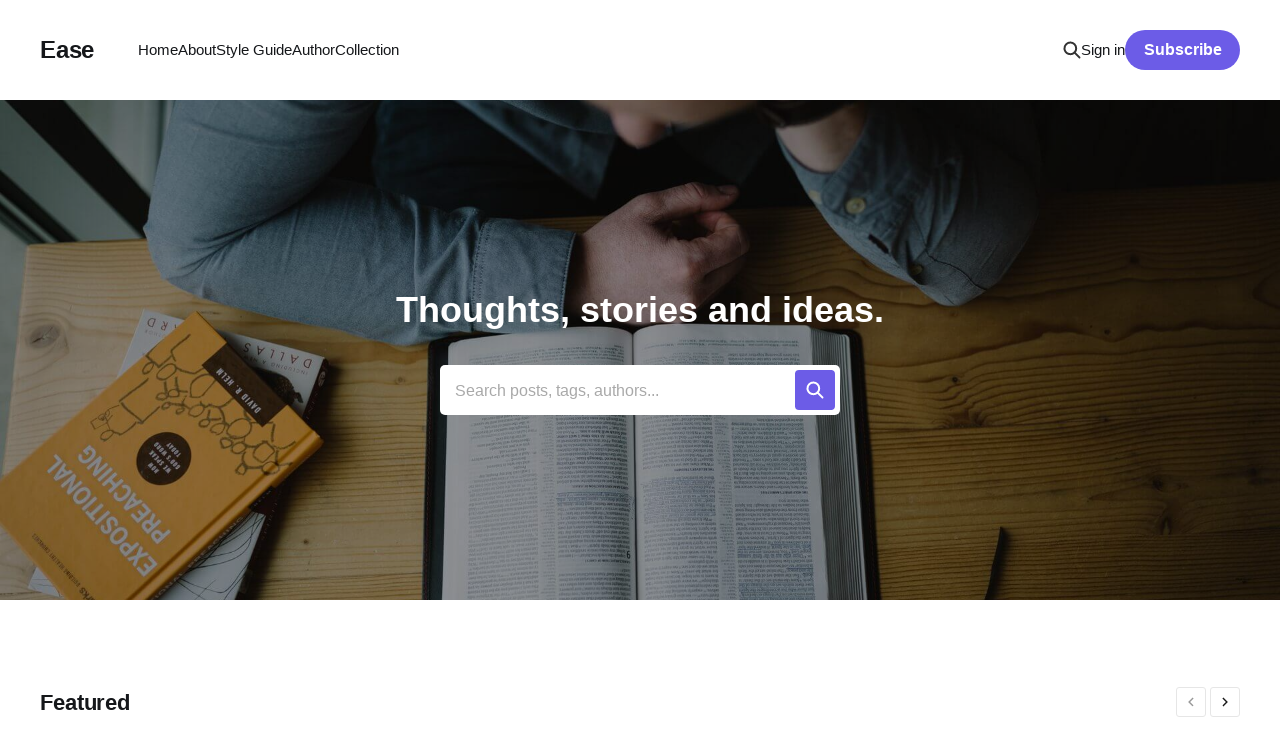

--- FILE ---
content_type: text/html; charset=utf-8
request_url: https://ease.ghost.io/?ref=changelog
body_size: 4479
content:
<!DOCTYPE html>
<html lang="en">

<head>
    <meta charset="utf-8">
    <meta name="viewport" content="width=device-width, initial-scale=1">
    <title>Ease</title>
    <link rel="stylesheet" href="/assets/built/screen.css?v=1b73052e78">

    <meta name="description" content="Thoughts, stories and ideas.">
    <link rel="canonical" href="https://ease.ghost.io/">
    <meta name="referrer" content="no-referrer-when-downgrade">
    <link rel="next" href="https://ease.ghost.io/page/2/">
    
    <meta property="og:site_name" content="Ease">
    <meta property="og:type" content="website">
    <meta property="og:title" content="Ease">
    <meta property="og:description" content="Thoughts, stories and ideas.">
    <meta property="og:url" content="https://ease.ghost.io/">
    <meta property="og:image" content="https://ease.ghost.io/content/images/size/w1200/2019/05/alexander-michl-724529-unsplash.jpg">
    <meta property="article:publisher" content="https://www.facebook.com/ghost">
    <meta name="twitter:card" content="summary_large_image">
    <meta name="twitter:title" content="Ease">
    <meta name="twitter:description" content="Thoughts, stories and ideas.">
    <meta name="twitter:url" content="https://ease.ghost.io/">
    <meta name="twitter:image" content="https://ease.ghost.io/content/images/size/w1200/2019/05/alexander-michl-724529-unsplash.jpg">
    <meta name="twitter:site" content="@tryghost">
    <meta property="og:image:width" content="1200">
    <meta property="og:image:height" content="801">
    
    <script type="application/ld+json">
{
    "@context": "https://schema.org",
    "@type": "WebSite",
    "publisher": {
        "@type": "Organization",
        "name": "Ease",
        "url": "https://ease.ghost.io/",
        "logo": {
            "@type": "ImageObject",
            "url": "https://ease.ghost.io/favicon.ico",
            "width": 48,
            "height": 48
        }
    },
    "url": "https://ease.ghost.io/",
    "name": "Ease",
    "image": {
        "@type": "ImageObject",
        "url": "https://ease.ghost.io/content/images/size/w1200/2019/05/alexander-michl-724529-unsplash.jpg",
        "width": 1200,
        "height": 801
    },
    "mainEntityOfPage": "https://ease.ghost.io/",
    "description": "Thoughts, stories and ideas."
}
    </script>

    <meta name="generator" content="Ghost 6.13">
    <link rel="alternate" type="application/rss+xml" title="Ease" href="https://ease.ghost.io/rss/">
    <script defer src="https://cdn.jsdelivr.net/ghost/portal@~2.56/umd/portal.min.js" data-i18n="true" data-ghost="https://ease.ghost.io/" data-key="990168baca21d3d178161e5931" data-api="https://ease.ghost.io/ghost/api/content/" data-locale="en" crossorigin="anonymous"></script><style id="gh-members-styles">.gh-post-upgrade-cta-content,
.gh-post-upgrade-cta {
    display: flex;
    flex-direction: column;
    align-items: center;
    font-family: -apple-system, BlinkMacSystemFont, 'Segoe UI', Roboto, Oxygen, Ubuntu, Cantarell, 'Open Sans', 'Helvetica Neue', sans-serif;
    text-align: center;
    width: 100%;
    color: #ffffff;
    font-size: 16px;
}

.gh-post-upgrade-cta-content {
    border-radius: 8px;
    padding: 40px 4vw;
}

.gh-post-upgrade-cta h2 {
    color: #ffffff;
    font-size: 28px;
    letter-spacing: -0.2px;
    margin: 0;
    padding: 0;
}

.gh-post-upgrade-cta p {
    margin: 20px 0 0;
    padding: 0;
}

.gh-post-upgrade-cta small {
    font-size: 16px;
    letter-spacing: -0.2px;
}

.gh-post-upgrade-cta a {
    color: #ffffff;
    cursor: pointer;
    font-weight: 500;
    box-shadow: none;
    text-decoration: underline;
}

.gh-post-upgrade-cta a:hover {
    color: #ffffff;
    opacity: 0.8;
    box-shadow: none;
    text-decoration: underline;
}

.gh-post-upgrade-cta a.gh-btn {
    display: block;
    background: #ffffff;
    text-decoration: none;
    margin: 28px 0 0;
    padding: 8px 18px;
    border-radius: 4px;
    font-size: 16px;
    font-weight: 600;
}

.gh-post-upgrade-cta a.gh-btn:hover {
    opacity: 0.92;
}</style>
    <script defer src="https://cdn.jsdelivr.net/ghost/sodo-search@~1.8/umd/sodo-search.min.js" data-key="990168baca21d3d178161e5931" data-styles="https://cdn.jsdelivr.net/ghost/sodo-search@~1.8/umd/main.css" data-sodo-search="https://ease.ghost.io/" data-locale="en" crossorigin="anonymous"></script>
    
    <link href="https://ease.ghost.io/webmentions/receive/" rel="webmention">
    <script defer src="/public/cards.min.js?v=1b73052e78"></script>
    <link rel="stylesheet" type="text/css" href="/public/cards.min.css?v=1b73052e78">
    <script defer src="/public/member-attribution.min.js?v=1b73052e78"></script>
    <script defer src="/public/ghost-stats.min.js?v=1b73052e78" data-stringify-payload="false" data-datasource="analytics_events" data-storage="localStorage" data-host="https://ease.ghost.io/.ghost/analytics/api/v1/page_hit"  tb_site_uuid="2c253910-ae2b-4652-88fb-94dad42c3a8a" tb_post_uuid="undefined" tb_post_type="null" tb_member_uuid="undefined" tb_member_status="undefined"></script><style>:root {--ghost-accent-color: #6c5ce7;}</style>
    <script>
    var gh_search_key = '8e3d0e36ee9d010a4cd4cd92a0';
    var gh_search_migration = 'v1';
</script>
</head>

<body class="home-template  is-head-left-logo">
<div class="site">

    <header id="gh-head" class="gh-head gh-outer">
        <div class="gh-head-inner gh-inner">
            <div class="gh-head-brand">
                <div class="gh-head-brand-wrapper">
                    <a class="gh-head-logo" href="https://ease.ghost.io">
                            Ease
                    </a>
                </div>
                <button class="gh-search gh-icon-btn" aria-label="Search this site" data-ghost-search><svg width="20" height="20" viewBox="0 0 20 20" fill="none" xmlns="http://www.w3.org/2000/svg">
<path d="M17.5 17.5L12.5 12.5L17.5 17.5ZM14.1667 8.33333C14.1667 9.09938 14.0158 9.85792 13.7226 10.5657C13.4295 11.2734 12.9998 11.9164 12.4581 12.4581C11.9164 12.9998 11.2734 13.4295 10.5657 13.7226C9.85792 14.0158 9.09938 14.1667 8.33333 14.1667C7.56729 14.1667 6.80875 14.0158 6.10101 13.7226C5.39328 13.4295 4.75022 12.9998 4.20854 12.4581C3.66687 11.9164 3.23719 11.2734 2.94404 10.5657C2.65088 9.85792 2.5 9.09938 2.5 8.33333C2.5 6.78624 3.11458 5.30251 4.20854 4.20854C5.30251 3.11458 6.78624 2.5 8.33333 2.5C9.88043 2.5 11.3642 3.11458 12.4581 4.20854C13.5521 5.30251 14.1667 6.78624 14.1667 8.33333Z" stroke="currentColor" stroke-width="2" stroke-linecap="round" stroke-linejoin="round"/>
</svg>
</button>
                <button class="gh-burger"></button>
            </div>

            <nav class="gh-head-menu">
                <ul class="nav">
    <li class="nav-home nav-current"><a href="https://ease.ghost.io/">Home</a></li>
    <li class="nav-about"><a href="https://ease.ghost.io/about/">About</a></li>
    <li class="nav-style-guide"><a href="https://ease.ghost.io/style-guide/">Style Guide</a></li>
    <li class="nav-author"><a href="https://ease.ghost.io/author/jose/">Author</a></li>
    <li class="nav-collection"><a href="https://ease.ghost.io/tag/getting-started/">Collection</a></li>
</ul>

            </nav>

            <div class="gh-head-actions">
                    <button class="gh-search gh-icon-btn" aria-label="Search this site" data-ghost-search><svg width="20" height="20" viewBox="0 0 20 20" fill="none" xmlns="http://www.w3.org/2000/svg">
<path d="M17.5 17.5L12.5 12.5L17.5 17.5ZM14.1667 8.33333C14.1667 9.09938 14.0158 9.85792 13.7226 10.5657C13.4295 11.2734 12.9998 11.9164 12.4581 12.4581C11.9164 12.9998 11.2734 13.4295 10.5657 13.7226C9.85792 14.0158 9.09938 14.1667 8.33333 14.1667C7.56729 14.1667 6.80875 14.0158 6.10101 13.7226C5.39328 13.4295 4.75022 12.9998 4.20854 12.4581C3.66687 11.9164 3.23719 11.2734 2.94404 10.5657C2.65088 9.85792 2.5 9.09938 2.5 8.33333C2.5 6.78624 3.11458 5.30251 4.20854 4.20854C5.30251 3.11458 6.78624 2.5 8.33333 2.5C9.88043 2.5 11.3642 3.11458 12.4581 4.20854C13.5521 5.30251 14.1667 6.78624 14.1667 8.33333Z" stroke="currentColor" stroke-width="2" stroke-linecap="round" stroke-linejoin="round"/>
</svg>
</button>
                    <div class="gh-head-members">
                                <a class="gh-head-link" href="#/portal/signin" data-portal="signin">Sign in</a>
                                <a class="gh-head-btn gh-btn gh-primary-btn" href="#/portal/signup" data-portal="signup">Subscribe</a>
                    </div>
            </div>
        </div>
    </header>

    <div class="site-cover u-overlay">

            <img class="cover-image jarallax-img u-object-fit" src="/content/images/2019/05/alexander-michl-724529-unsplash.jpg" alt="Ease">

        <div class="cover-content">
                <div class="cover-description">Thoughts, stories and ideas.</div>
            <div class="search">
                <form class="search-form">
                    <div class="form-wrapper">
                        <div class="search-field" data-ghost-search>Search posts, tags, authors...</div>
                        <button class="form-button search-button" type="submit" data-ghost-search>
                            <svg width="20" height="20" viewBox="0 0 20 20" fill="none" xmlns="http://www.w3.org/2000/svg">
<path d="M17.5 17.5L12.5 12.5L17.5 17.5ZM14.1667 8.33333C14.1667 9.09938 14.0158 9.85792 13.7226 10.5657C13.4295 11.2734 12.9998 11.9164 12.4581 12.4581C11.9164 12.9998 11.2734 13.4295 10.5657 13.7226C9.85792 14.0158 9.09938 14.1667 8.33333 14.1667C7.56729 14.1667 6.80875 14.0158 6.10101 13.7226C5.39328 13.4295 4.75022 12.9998 4.20854 12.4581C3.66687 11.9164 3.23719 11.2734 2.94404 10.5657C2.65088 9.85792 2.5 9.09938 2.5 8.33333C2.5 6.78624 3.11458 5.30251 4.20854 4.20854C5.30251 3.11458 6.78624 2.5 8.33333 2.5C9.88043 2.5 11.3642 3.11458 12.4581 4.20854C13.5521 5.30251 14.1667 6.78624 14.1667 8.33333Z" stroke="currentColor" stroke-width="2" stroke-linecap="round" stroke-linejoin="round"/>
</svg>
                            <svg xmlns="http://www.w3.org/2000/svg" viewBox="0 0 32 32" width="20" height="20" fill="currentColor">
    <path d="M17.947 16l7.387 7.387v1.947h-1.947l-7.387-7.387-7.387 7.387h-1.947v-1.947l7.387-7.387-7.387-7.387v-1.947h1.947l7.387 7.387 7.387-7.387h1.947v1.947l-7.387 7.387z"></path>
</svg>                        </button>
                    </div>
                </form>
                <div class="search-result"></div>
            </div>
        </div>

    </div>

    <div class="site-content">
        
<div class="gh-outer">
<main class="site-main gh-inner">

            <section class="featured-wrapper">

        <header class="featured-header topic-header">
            <h2 class="featured-title topic-name">Featured</h2>
        </header>

        <div class="featured-posts owl">
            <article class="post tag-users-groups featured">

                <figure class="post-media">
                <div class="u-placeholder same-height horizontal">
                    <a class="post-image-link" href="/creating-a-group/">
                            <img class="post-image u-object-fit" src="https://images.unsplash.com/photo-1522202176988-66273c2fd55f?ixlib&#x3D;rb-1.2.1&amp;q&#x3D;80&amp;fm&#x3D;jpg&amp;crop&#x3D;entropy&amp;cs&#x3D;tinysrgb&amp;fit&#x3D;max&amp;ixid&#x3D;eyJhcHBfaWQiOjExNzczfQ&amp;w&#x3D;960" alt="Creating a Group">
                    </a>
                </div>
                </figure>

                <header class="post-header">
                    <h2 class="post-title">
                        <a class="post-title-link" href="/creating-a-group/">Creating a Group</a>
                    </h2>
                </header>

                    <a class="post-tag tag-users-groups" href="/tag/users-groups/" title="Users &amp; Groups">Users &amp; Groups</a>

            </article>
            <article class="post tag-billing-account featured">

                <figure class="post-media">
                <div class="u-placeholder same-height horizontal">
                    <a class="post-image-link" href="/downloading-printing-your-invoices/">
                            <img class="post-image u-object-fit" src="https://images.unsplash.com/photo-1547032175-7fc8c7bd15b3?ixlib&#x3D;rb-1.2.1&amp;q&#x3D;80&amp;fm&#x3D;jpg&amp;crop&#x3D;entropy&amp;cs&#x3D;tinysrgb&amp;fit&#x3D;max&amp;ixid&#x3D;eyJhcHBfaWQiOjExNzczfQ&amp;w&#x3D;960" alt="Downloading/Printing Your Invoices">
                    </a>
                </div>
                </figure>

                <header class="post-header">
                    <h2 class="post-title">
                        <a class="post-title-link" href="/downloading-printing-your-invoices/">Downloading/Printing Your Invoices</a>
                    </h2>
                </header>

                    <a class="post-tag tag-billing-account" href="/tag/billing-account/" title="Billing &amp; Account">Billing &amp; Account</a>

            </article>
            <article class="post tag-billing-account featured">

                <figure class="post-media">
                <div class="u-placeholder same-height horizontal">
                    <a class="post-image-link" href="/changing-the-account-owner/">
                            <img class="post-image u-object-fit" src="https://images.unsplash.com/photo-1529119513315-c7c361862fc7?ixlib&#x3D;rb-1.2.1&amp;q&#x3D;80&amp;fm&#x3D;jpg&amp;crop&#x3D;entropy&amp;cs&#x3D;tinysrgb&amp;fit&#x3D;max&amp;ixid&#x3D;eyJhcHBfaWQiOjExNzczfQ&amp;w&#x3D;960" alt="Changing the Account Owner">
                    </a>
                </div>
                </figure>

                <header class="post-header">
                    <h2 class="post-title">
                        <a class="post-title-link" href="/changing-the-account-owner/">Changing the Account Owner</a>
                    </h2>
                </header>

                    <a class="post-tag tag-billing-account" href="/tag/billing-account/" title="Billing &amp; Account">Billing &amp; Account</a>

            </article>
            <article class="post tag-getting-started featured">

                <figure class="post-media">
                <div class="u-placeholder same-height horizontal">
                    <a class="post-image-link" href="/adding-internal-notes/">
                            <img class="post-image u-object-fit" src="https://images.unsplash.com/photo-1554415707-6e8cfc93fe23?ixlib&#x3D;rb-1.2.1&amp;q&#x3D;80&amp;fm&#x3D;jpg&amp;crop&#x3D;entropy&amp;cs&#x3D;tinysrgb&amp;fit&#x3D;max&amp;ixid&#x3D;eyJhcHBfaWQiOjExNzczfQ&amp;w&#x3D;960" alt="Adding Internal Notes">
                    </a>
                </div>
                </figure>

                <header class="post-header">
                    <h2 class="post-title">
                        <a class="post-title-link" href="/adding-internal-notes/">Adding Internal Notes</a>
                    </h2>
                </header>

                    <a class="post-tag tag-getting-started" href="/tag/getting-started/" title="Getting Started">Getting Started</a>

            </article>
            <article class="post tag-getting-started featured">

                <figure class="post-media">
                <div class="u-placeholder same-height horizontal">
                    <a class="post-image-link" href="/creating-a-new-conversation/">
                            <img class="post-image u-object-fit" src="https://images.unsplash.com/photo-1515378791036-0648a3ef77b2?ixlib&#x3D;rb-1.2.1&amp;q&#x3D;80&amp;fm&#x3D;jpg&amp;crop&#x3D;entropy&amp;cs&#x3D;tinysrgb&amp;fit&#x3D;max&amp;ixid&#x3D;eyJhcHBfaWQiOjExNzczfQ&amp;w&#x3D;960" alt="Creating a New Conversation">
                    </a>
                </div>
                </figure>

                <header class="post-header">
                    <h2 class="post-title">
                        <a class="post-title-link" href="/creating-a-new-conversation/">Creating a New Conversation</a>
                    </h2>
                </header>

                    <a class="post-tag tag-getting-started" href="/tag/getting-started/" title="Getting Started">Getting Started</a>

            </article>
        </div>

    </section>

    <div class="topic-feed">

            <section class="topic">
                <header class="topic-header">
                    <h2 class="topic-name">
                        <a href="/tag/billing-account/">Billing &amp; Account</a>
                    </h2>
                </header>
                    <ul class="topic-article-feed">
                        <li class="topic-article">
                            <h3 class="topic-article-title">
                                <a class="topic-article-link" href="/general-billing-overview/">
                                    <svg xmlns="http://www.w3.org/2000/svg" viewBox="0 0 32 32" fill="currentColor">
    <path d="M11.453 22.107L17.56 16l-6.107-6.12L13.333 8l8 8-8 8-1.88-1.893z"></path>
</svg> General Billing Overview
                                </a>
                            </h3>
                        </li>
                        <li class="topic-article">
                            <h3 class="topic-article-title">
                                <a class="topic-article-link" href="/changing-the-account-owner/">
                                    <svg xmlns="http://www.w3.org/2000/svg" viewBox="0 0 32 32" fill="currentColor">
    <path d="M11.453 22.107L17.56 16l-6.107-6.12L13.333 8l8 8-8 8-1.88-1.893z"></path>
</svg> Changing the Account Owner
                                </a>
                            </h3>
                        </li>
                        <li class="topic-article">
                            <h3 class="topic-article-title">
                                <a class="topic-article-link" href="/downloading-printing-your-invoices/">
                                    <svg xmlns="http://www.w3.org/2000/svg" viewBox="0 0 32 32" fill="currentColor">
    <path d="M11.453 22.107L17.56 16l-6.107-6.12L13.333 8l8 8-8 8-1.88-1.893z"></path>
</svg> Downloading/Printing Your Invoices
                                </a>
                            </h3>
                        </li>
                        <li class="topic-article">
                            <h3 class="topic-article-title">
                                <a class="topic-article-link" href="/changing-your-account-subdomain/">
                                    <svg xmlns="http://www.w3.org/2000/svg" viewBox="0 0 32 32" fill="currentColor">
    <path d="M11.453 22.107L17.56 16l-6.107-6.12L13.333 8l8 8-8 8-1.88-1.893z"></path>
</svg> Changing Your Account Subdomain
                                </a>
                            </h3>
                        </li>
                        <li class="topic-article">
                            <h3 class="topic-article-title">
                                <a class="topic-article-link" href="/what-to-do-when-your-card-is-declined/">
                                    <svg xmlns="http://www.w3.org/2000/svg" viewBox="0 0 32 32" fill="currentColor">
    <path d="M11.453 22.107L17.56 16l-6.107-6.12L13.333 8l8 8-8 8-1.88-1.893z"></path>
</svg> What to Do When Your Card is Declined
                                </a>
                            </h3>
                        </li>
                    </ul>
                <a class="topic-more" href="/tag/billing-account/">Show more →</a>
            </section>
            <section class="topic">
                <header class="topic-header">
                    <h2 class="topic-name">
                        <a href="/tag/faqs/">FAQs</a>
                    </h2>
                </header>
                    <ul class="topic-article-feed">
                        <li class="topic-article">
                            <h3 class="topic-article-title">
                                <a class="topic-article-link" href="/why-isnt-my-custom-profile-data-showing-on-my-tickets/">
                                    <svg xmlns="http://www.w3.org/2000/svg" viewBox="0 0 32 32" fill="currentColor">
    <path d="M11.453 22.107L17.56 16l-6.107-6.12L13.333 8l8 8-8 8-1.88-1.893z"></path>
</svg> Why Isn&#x27;t My Custom Profile Data Showing on My Tickets?
                                </a>
                            </h3>
                        </li>
                        <li class="topic-article">
                            <h3 class="topic-article-title">
                                <a class="topic-article-link" href="/why-wont-my-gmail-smtp-settings-work/">
                                    <svg xmlns="http://www.w3.org/2000/svg" viewBox="0 0 32 32" fill="currentColor">
    <path d="M11.453 22.107L17.56 16l-6.107-6.12L13.333 8l8 8-8 8-1.88-1.893z"></path>
</svg> Why Won&#x27;t My Gmail SMTP Settings Work?
                                </a>
                            </h3>
                        </li>
                        <li class="topic-article">
                            <h3 class="topic-article-title">
                                <a class="topic-article-link" href="/is-there-a-customer-portal-my-users-can-log-in-to/">
                                    <svg xmlns="http://www.w3.org/2000/svg" viewBox="0 0 32 32" fill="currentColor">
    <path d="M11.453 22.107L17.56 16l-6.107-6.12L13.333 8l8 8-8 8-1.88-1.893z"></path>
</svg> Is There a Customer Portal My Users Can Log in To?
                                </a>
                            </h3>
                        </li>
                        <li class="topic-article">
                            <h3 class="topic-article-title">
                                <a class="topic-article-link" href="/how-do-i-export-my-contacts-tickets-reports/">
                                    <svg xmlns="http://www.w3.org/2000/svg" viewBox="0 0 32 32" fill="currentColor">
    <path d="M11.453 22.107L17.56 16l-6.107-6.12L13.333 8l8 8-8 8-1.88-1.893z"></path>
</svg> How Do I Export My Contacts, Tickets, Reports?
                                </a>
                            </h3>
                        </li>
                        <li class="topic-article">
                            <h3 class="topic-article-title">
                                <a class="topic-article-link" href="/how-do-i-search-for-a-number/">
                                    <svg xmlns="http://www.w3.org/2000/svg" viewBox="0 0 32 32" fill="currentColor">
    <path d="M11.453 22.107L17.56 16l-6.107-6.12L13.333 8l8 8-8 8-1.88-1.893z"></path>
</svg> How Do I Search for a Number?
                                </a>
                            </h3>
                        </li>
                    </ul>
                <a class="topic-more" href="/tag/faqs/">Show more →</a>
            </section>
            <section class="topic">
                <header class="topic-header">
                    <h2 class="topic-name">
                        <a href="/tag/getting-started/">Getting Started</a>
                    </h2>
                </header>
                    <ul class="topic-article-feed">
                        <li class="topic-article">
                            <h3 class="topic-article-title">
                                <a class="topic-article-link" href="/creating-a-new-conversation/">
                                    <svg xmlns="http://www.w3.org/2000/svg" viewBox="0 0 32 32" fill="currentColor">
    <path d="M11.453 22.107L17.56 16l-6.107-6.12L13.333 8l8 8-8 8-1.88-1.893z"></path>
</svg> Creating a New Conversation
                                </a>
                            </h3>
                        </li>
                        <li class="topic-article">
                            <h3 class="topic-article-title">
                                <a class="topic-article-link" href="/assigning-conversations-and-changing-status/">
                                    <svg xmlns="http://www.w3.org/2000/svg" viewBox="0 0 32 32" fill="currentColor">
    <path d="M11.453 22.107L17.56 16l-6.107-6.12L13.333 8l8 8-8 8-1.88-1.893z"></path>
</svg> Assigning Conversations and Changing Status
                                </a>
                            </h3>
                        </li>
                        <li class="topic-article">
                            <h3 class="topic-article-title">
                                <a class="topic-article-link" href="/adding-internal-notes/">
                                    <svg xmlns="http://www.w3.org/2000/svg" viewBox="0 0 32 32" fill="currentColor">
    <path d="M11.453 22.107L17.56 16l-6.107-6.12L13.333 8l8 8-8 8-1.88-1.893z"></path>
</svg> Adding Internal Notes
                                </a>
                            </h3>
                        </li>
                        <li class="topic-article">
                            <h3 class="topic-article-title">
                                <a class="topic-article-link" href="/configuring-your-inbox-view/">
                                    <svg xmlns="http://www.w3.org/2000/svg" viewBox="0 0 32 32" fill="currentColor">
    <path d="M11.453 22.107L17.56 16l-6.107-6.12L13.333 8l8 8-8 8-1.88-1.893z"></path>
</svg> Configuring Your Inbox View
                                </a>
                            </h3>
                        </li>
                        <li class="topic-article">
                            <h3 class="topic-article-title">
                                <a class="topic-article-link" href="/snoozing-a-conversation/">
                                    <svg xmlns="http://www.w3.org/2000/svg" viewBox="0 0 32 32" fill="currentColor">
    <path d="M11.453 22.107L17.56 16l-6.107-6.12L13.333 8l8 8-8 8-1.88-1.893z"></path>
</svg> Snoozing a Conversation
                                </a>
                            </h3>
                        </li>
                    </ul>
                <a class="topic-more" href="/tag/getting-started/">Show more →</a>
            </section>
            <section class="topic">
                <header class="topic-header">
                    <h2 class="topic-name">
                        <a href="/tag/users-groups/">Users &amp; Groups</a>
                    </h2>
                </header>
                    <ul class="topic-article-feed">
                        <li class="topic-article">
                            <h3 class="topic-article-title">
                                <a class="topic-article-link" href="/understanding-user-roles/">
                                    <svg xmlns="http://www.w3.org/2000/svg" viewBox="0 0 32 32" fill="currentColor">
    <path d="M11.453 22.107L17.56 16l-6.107-6.12L13.333 8l8 8-8 8-1.88-1.893z"></path>
</svg> Understanding User Roles
                                </a>
                            </h3>
                        </li>
                        <li class="topic-article">
                            <h3 class="topic-article-title">
                                <a class="topic-article-link" href="/creating-a-group/">
                                    <svg xmlns="http://www.w3.org/2000/svg" viewBox="0 0 32 32" fill="currentColor">
    <path d="M11.453 22.107L17.56 16l-6.107-6.12L13.333 8l8 8-8 8-1.88-1.893z"></path>
</svg> Creating a Group
                                </a>
                            </h3>
                        </li>
                        <li class="topic-article">
                            <h3 class="topic-article-title">
                                <a class="topic-article-link" href="/editing-the-role-of-a-user/">
                                    <svg xmlns="http://www.w3.org/2000/svg" viewBox="0 0 32 32" fill="currentColor">
    <path d="M11.453 22.107L17.56 16l-6.107-6.12L13.333 8l8 8-8 8-1.88-1.893z"></path>
</svg> Editing the Role of a User
                                </a>
                            </h3>
                        </li>
                    </ul>
                <a class="topic-more" href="/tag/users-groups/">Show more →</a>
            </section>

    </div>

</main>
</div>
    </div>

    <footer class="gh-foot gh-outer">
        <div class="gh-foot-inner gh-inner">
            <div class="gh-copyright">
                Ease © 2026
            </div>
                <nav class="gh-foot-menu">
                    <ul class="nav">
    <li class="nav-terms nav-current"><a href="https://ease.ghost.io/">Terms</a></li>
    <li class="nav-privacy nav-current"><a href="https://ease.ghost.io/">Privacy</a></li>
    <li class="nav-brand-assets nav-current"><a href="https://ease.ghost.io/">Brand Assets</a></li>
</ul>

                </nav>
            <div class="gh-powered-by">
                <a href="https://ghost.org/" target="_blank" rel="noopener">Powered by Ghost</a>
            </div>
        </div>
    </footer>

</div>


<script
    src="https://code.jquery.com/jquery-3.3.1.min.js"
    integrity="sha256-FgpCb/KJQlLNfOu91ta32o/NMZxltwRo8QtmkMRdAu8="
    crossorigin="anonymous">
</script>
<script src="/assets/built/main.min.js?v=1b73052e78"></script>



</body>
</html>